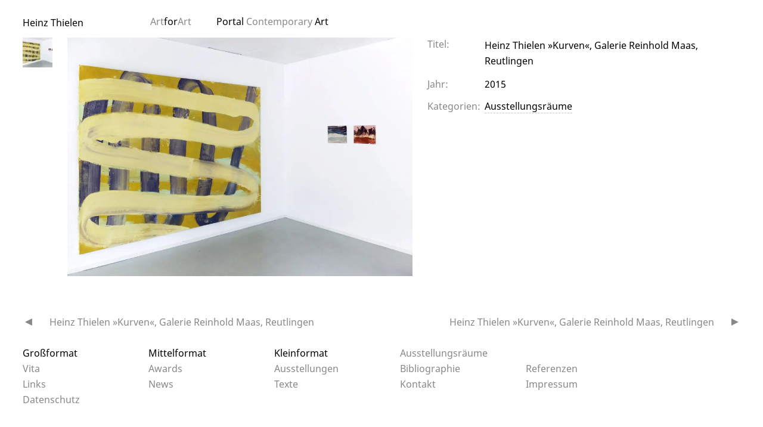

--- FILE ---
content_type: text/html; charset=UTF-8
request_url: https://heinz-thielen.de/artwork/2097/
body_size: 6353
content:
<!DOCTYPE html>
<html lang="de">
<head>
<meta charset="UTF-8">
<meta name="viewport" content="width=device-width, initial-scale=1">
<link rel="profile" href="http://gmpg.org/xfn/11">
<link rel="pingback" href="https://heinz-thielen.de/xmlrpc.php">
<title>Heinz Thielen »Kurven«, Galerie Reinhold Maas, Reutlingen &#8211; Heinz Thielen</title>
<meta name='robots' content='max-image-preview:large' />
<link rel="alternate" type="application/rss+xml" title="Heinz Thielen &raquo; Feed" href="https://heinz-thielen.de/feed/" />
<link rel="alternate" type="application/rss+xml" title="Heinz Thielen &raquo; Kommentar-Feed" href="https://heinz-thielen.de/comments/feed/" />
<link rel="alternate" title="oEmbed (JSON)" type="application/json+oembed" href="https://heinz-thielen.de/wp-json/oembed/1.0/embed?url=https%3A%2F%2Fheinz-thielen.de%2Fartwork%2F2097%2F" />
<link rel="alternate" title="oEmbed (XML)" type="text/xml+oembed" href="https://heinz-thielen.de/wp-json/oembed/1.0/embed?url=https%3A%2F%2Fheinz-thielen.de%2Fartwork%2F2097%2F&#038;format=xml" />
<style id='wp-img-auto-sizes-contain-inline-css' type='text/css'>
img:is([sizes=auto i],[sizes^="auto," i]){contain-intrinsic-size:3000px 1500px}
/*# sourceURL=wp-img-auto-sizes-contain-inline-css */
</style>
<style id='wp-block-library-inline-css' type='text/css'>
:root{--wp-block-synced-color:#7a00df;--wp-block-synced-color--rgb:122,0,223;--wp-bound-block-color:var(--wp-block-synced-color);--wp-editor-canvas-background:#ddd;--wp-admin-theme-color:#007cba;--wp-admin-theme-color--rgb:0,124,186;--wp-admin-theme-color-darker-10:#006ba1;--wp-admin-theme-color-darker-10--rgb:0,107,160.5;--wp-admin-theme-color-darker-20:#005a87;--wp-admin-theme-color-darker-20--rgb:0,90,135;--wp-admin-border-width-focus:2px}@media (min-resolution:192dpi){:root{--wp-admin-border-width-focus:1.5px}}.wp-element-button{cursor:pointer}:root .has-very-light-gray-background-color{background-color:#eee}:root .has-very-dark-gray-background-color{background-color:#313131}:root .has-very-light-gray-color{color:#eee}:root .has-very-dark-gray-color{color:#313131}:root .has-vivid-green-cyan-to-vivid-cyan-blue-gradient-background{background:linear-gradient(135deg,#00d084,#0693e3)}:root .has-purple-crush-gradient-background{background:linear-gradient(135deg,#34e2e4,#4721fb 50%,#ab1dfe)}:root .has-hazy-dawn-gradient-background{background:linear-gradient(135deg,#faaca8,#dad0ec)}:root .has-subdued-olive-gradient-background{background:linear-gradient(135deg,#fafae1,#67a671)}:root .has-atomic-cream-gradient-background{background:linear-gradient(135deg,#fdd79a,#004a59)}:root .has-nightshade-gradient-background{background:linear-gradient(135deg,#330968,#31cdcf)}:root .has-midnight-gradient-background{background:linear-gradient(135deg,#020381,#2874fc)}:root{--wp--preset--font-size--normal:16px;--wp--preset--font-size--huge:42px}.has-regular-font-size{font-size:1em}.has-larger-font-size{font-size:2.625em}.has-normal-font-size{font-size:var(--wp--preset--font-size--normal)}.has-huge-font-size{font-size:var(--wp--preset--font-size--huge)}.has-text-align-center{text-align:center}.has-text-align-left{text-align:left}.has-text-align-right{text-align:right}.has-fit-text{white-space:nowrap!important}#end-resizable-editor-section{display:none}.aligncenter{clear:both}.items-justified-left{justify-content:flex-start}.items-justified-center{justify-content:center}.items-justified-right{justify-content:flex-end}.items-justified-space-between{justify-content:space-between}.screen-reader-text{border:0;clip-path:inset(50%);height:1px;margin:-1px;overflow:hidden;padding:0;position:absolute;width:1px;word-wrap:normal!important}.screen-reader-text:focus{background-color:#ddd;clip-path:none;color:#444;display:block;font-size:1em;height:auto;left:5px;line-height:normal;padding:15px 23px 14px;text-decoration:none;top:5px;width:auto;z-index:100000}html :where(.has-border-color){border-style:solid}html :where([style*=border-top-color]){border-top-style:solid}html :where([style*=border-right-color]){border-right-style:solid}html :where([style*=border-bottom-color]){border-bottom-style:solid}html :where([style*=border-left-color]){border-left-style:solid}html :where([style*=border-width]){border-style:solid}html :where([style*=border-top-width]){border-top-style:solid}html :where([style*=border-right-width]){border-right-style:solid}html :where([style*=border-bottom-width]){border-bottom-style:solid}html :where([style*=border-left-width]){border-left-style:solid}html :where(img[class*=wp-image-]){height:auto;max-width:100%}:where(figure){margin:0 0 1em}html :where(.is-position-sticky){--wp-admin--admin-bar--position-offset:var(--wp-admin--admin-bar--height,0px)}@media screen and (max-width:600px){html :where(.is-position-sticky){--wp-admin--admin-bar--position-offset:0px}}
/*# sourceURL=wp-block-library-inline-css */
</style><style id='global-styles-inline-css' type='text/css'>
:root{--wp--preset--aspect-ratio--square: 1;--wp--preset--aspect-ratio--4-3: 4/3;--wp--preset--aspect-ratio--3-4: 3/4;--wp--preset--aspect-ratio--3-2: 3/2;--wp--preset--aspect-ratio--2-3: 2/3;--wp--preset--aspect-ratio--16-9: 16/9;--wp--preset--aspect-ratio--9-16: 9/16;--wp--preset--color--black: #000000;--wp--preset--color--cyan-bluish-gray: #abb8c3;--wp--preset--color--white: #ffffff;--wp--preset--color--pale-pink: #f78da7;--wp--preset--color--vivid-red: #cf2e2e;--wp--preset--color--luminous-vivid-orange: #ff6900;--wp--preset--color--luminous-vivid-amber: #fcb900;--wp--preset--color--light-green-cyan: #7bdcb5;--wp--preset--color--vivid-green-cyan: #00d084;--wp--preset--color--pale-cyan-blue: #8ed1fc;--wp--preset--color--vivid-cyan-blue: #0693e3;--wp--preset--color--vivid-purple: #9b51e0;--wp--preset--gradient--vivid-cyan-blue-to-vivid-purple: linear-gradient(135deg,rgb(6,147,227) 0%,rgb(155,81,224) 100%);--wp--preset--gradient--light-green-cyan-to-vivid-green-cyan: linear-gradient(135deg,rgb(122,220,180) 0%,rgb(0,208,130) 100%);--wp--preset--gradient--luminous-vivid-amber-to-luminous-vivid-orange: linear-gradient(135deg,rgb(252,185,0) 0%,rgb(255,105,0) 100%);--wp--preset--gradient--luminous-vivid-orange-to-vivid-red: linear-gradient(135deg,rgb(255,105,0) 0%,rgb(207,46,46) 100%);--wp--preset--gradient--very-light-gray-to-cyan-bluish-gray: linear-gradient(135deg,rgb(238,238,238) 0%,rgb(169,184,195) 100%);--wp--preset--gradient--cool-to-warm-spectrum: linear-gradient(135deg,rgb(74,234,220) 0%,rgb(151,120,209) 20%,rgb(207,42,186) 40%,rgb(238,44,130) 60%,rgb(251,105,98) 80%,rgb(254,248,76) 100%);--wp--preset--gradient--blush-light-purple: linear-gradient(135deg,rgb(255,206,236) 0%,rgb(152,150,240) 100%);--wp--preset--gradient--blush-bordeaux: linear-gradient(135deg,rgb(254,205,165) 0%,rgb(254,45,45) 50%,rgb(107,0,62) 100%);--wp--preset--gradient--luminous-dusk: linear-gradient(135deg,rgb(255,203,112) 0%,rgb(199,81,192) 50%,rgb(65,88,208) 100%);--wp--preset--gradient--pale-ocean: linear-gradient(135deg,rgb(255,245,203) 0%,rgb(182,227,212) 50%,rgb(51,167,181) 100%);--wp--preset--gradient--electric-grass: linear-gradient(135deg,rgb(202,248,128) 0%,rgb(113,206,126) 100%);--wp--preset--gradient--midnight: linear-gradient(135deg,rgb(2,3,129) 0%,rgb(40,116,252) 100%);--wp--preset--font-size--small: 13px;--wp--preset--font-size--medium: 20px;--wp--preset--font-size--large: 36px;--wp--preset--font-size--x-large: 42px;--wp--preset--spacing--20: 0.44rem;--wp--preset--spacing--30: 0.67rem;--wp--preset--spacing--40: 1rem;--wp--preset--spacing--50: 1.5rem;--wp--preset--spacing--60: 2.25rem;--wp--preset--spacing--70: 3.38rem;--wp--preset--spacing--80: 5.06rem;--wp--preset--shadow--natural: 6px 6px 9px rgba(0, 0, 0, 0.2);--wp--preset--shadow--deep: 12px 12px 50px rgba(0, 0, 0, 0.4);--wp--preset--shadow--sharp: 6px 6px 0px rgba(0, 0, 0, 0.2);--wp--preset--shadow--outlined: 6px 6px 0px -3px rgb(255, 255, 255), 6px 6px rgb(0, 0, 0);--wp--preset--shadow--crisp: 6px 6px 0px rgb(0, 0, 0);}:where(body) { margin: 0; }.wp-site-blocks > .alignleft { float: left; margin-right: 2em; }.wp-site-blocks > .alignright { float: right; margin-left: 2em; }.wp-site-blocks > .aligncenter { justify-content: center; margin-left: auto; margin-right: auto; }:where(.is-layout-flex){gap: 0.5em;}:where(.is-layout-grid){gap: 0.5em;}.is-layout-flow > .alignleft{float: left;margin-inline-start: 0;margin-inline-end: 2em;}.is-layout-flow > .alignright{float: right;margin-inline-start: 2em;margin-inline-end: 0;}.is-layout-flow > .aligncenter{margin-left: auto !important;margin-right: auto !important;}.is-layout-constrained > .alignleft{float: left;margin-inline-start: 0;margin-inline-end: 2em;}.is-layout-constrained > .alignright{float: right;margin-inline-start: 2em;margin-inline-end: 0;}.is-layout-constrained > .aligncenter{margin-left: auto !important;margin-right: auto !important;}.is-layout-constrained > :where(:not(.alignleft):not(.alignright):not(.alignfull)){margin-left: auto !important;margin-right: auto !important;}body .is-layout-flex{display: flex;}.is-layout-flex{flex-wrap: wrap;align-items: center;}.is-layout-flex > :is(*, div){margin: 0;}body .is-layout-grid{display: grid;}.is-layout-grid > :is(*, div){margin: 0;}body{padding-top: 0px;padding-right: 0px;padding-bottom: 0px;padding-left: 0px;}a:where(:not(.wp-element-button)){text-decoration: underline;}:root :where(.wp-element-button, .wp-block-button__link){background-color: #32373c;border-width: 0;color: #fff;font-family: inherit;font-size: inherit;font-style: inherit;font-weight: inherit;letter-spacing: inherit;line-height: inherit;padding-top: calc(0.667em + 2px);padding-right: calc(1.333em + 2px);padding-bottom: calc(0.667em + 2px);padding-left: calc(1.333em + 2px);text-decoration: none;text-transform: inherit;}.has-black-color{color: var(--wp--preset--color--black) !important;}.has-cyan-bluish-gray-color{color: var(--wp--preset--color--cyan-bluish-gray) !important;}.has-white-color{color: var(--wp--preset--color--white) !important;}.has-pale-pink-color{color: var(--wp--preset--color--pale-pink) !important;}.has-vivid-red-color{color: var(--wp--preset--color--vivid-red) !important;}.has-luminous-vivid-orange-color{color: var(--wp--preset--color--luminous-vivid-orange) !important;}.has-luminous-vivid-amber-color{color: var(--wp--preset--color--luminous-vivid-amber) !important;}.has-light-green-cyan-color{color: var(--wp--preset--color--light-green-cyan) !important;}.has-vivid-green-cyan-color{color: var(--wp--preset--color--vivid-green-cyan) !important;}.has-pale-cyan-blue-color{color: var(--wp--preset--color--pale-cyan-blue) !important;}.has-vivid-cyan-blue-color{color: var(--wp--preset--color--vivid-cyan-blue) !important;}.has-vivid-purple-color{color: var(--wp--preset--color--vivid-purple) !important;}.has-black-background-color{background-color: var(--wp--preset--color--black) !important;}.has-cyan-bluish-gray-background-color{background-color: var(--wp--preset--color--cyan-bluish-gray) !important;}.has-white-background-color{background-color: var(--wp--preset--color--white) !important;}.has-pale-pink-background-color{background-color: var(--wp--preset--color--pale-pink) !important;}.has-vivid-red-background-color{background-color: var(--wp--preset--color--vivid-red) !important;}.has-luminous-vivid-orange-background-color{background-color: var(--wp--preset--color--luminous-vivid-orange) !important;}.has-luminous-vivid-amber-background-color{background-color: var(--wp--preset--color--luminous-vivid-amber) !important;}.has-light-green-cyan-background-color{background-color: var(--wp--preset--color--light-green-cyan) !important;}.has-vivid-green-cyan-background-color{background-color: var(--wp--preset--color--vivid-green-cyan) !important;}.has-pale-cyan-blue-background-color{background-color: var(--wp--preset--color--pale-cyan-blue) !important;}.has-vivid-cyan-blue-background-color{background-color: var(--wp--preset--color--vivid-cyan-blue) !important;}.has-vivid-purple-background-color{background-color: var(--wp--preset--color--vivid-purple) !important;}.has-black-border-color{border-color: var(--wp--preset--color--black) !important;}.has-cyan-bluish-gray-border-color{border-color: var(--wp--preset--color--cyan-bluish-gray) !important;}.has-white-border-color{border-color: var(--wp--preset--color--white) !important;}.has-pale-pink-border-color{border-color: var(--wp--preset--color--pale-pink) !important;}.has-vivid-red-border-color{border-color: var(--wp--preset--color--vivid-red) !important;}.has-luminous-vivid-orange-border-color{border-color: var(--wp--preset--color--luminous-vivid-orange) !important;}.has-luminous-vivid-amber-border-color{border-color: var(--wp--preset--color--luminous-vivid-amber) !important;}.has-light-green-cyan-border-color{border-color: var(--wp--preset--color--light-green-cyan) !important;}.has-vivid-green-cyan-border-color{border-color: var(--wp--preset--color--vivid-green-cyan) !important;}.has-pale-cyan-blue-border-color{border-color: var(--wp--preset--color--pale-cyan-blue) !important;}.has-vivid-cyan-blue-border-color{border-color: var(--wp--preset--color--vivid-cyan-blue) !important;}.has-vivid-purple-border-color{border-color: var(--wp--preset--color--vivid-purple) !important;}.has-vivid-cyan-blue-to-vivid-purple-gradient-background{background: var(--wp--preset--gradient--vivid-cyan-blue-to-vivid-purple) !important;}.has-light-green-cyan-to-vivid-green-cyan-gradient-background{background: var(--wp--preset--gradient--light-green-cyan-to-vivid-green-cyan) !important;}.has-luminous-vivid-amber-to-luminous-vivid-orange-gradient-background{background: var(--wp--preset--gradient--luminous-vivid-amber-to-luminous-vivid-orange) !important;}.has-luminous-vivid-orange-to-vivid-red-gradient-background{background: var(--wp--preset--gradient--luminous-vivid-orange-to-vivid-red) !important;}.has-very-light-gray-to-cyan-bluish-gray-gradient-background{background: var(--wp--preset--gradient--very-light-gray-to-cyan-bluish-gray) !important;}.has-cool-to-warm-spectrum-gradient-background{background: var(--wp--preset--gradient--cool-to-warm-spectrum) !important;}.has-blush-light-purple-gradient-background{background: var(--wp--preset--gradient--blush-light-purple) !important;}.has-blush-bordeaux-gradient-background{background: var(--wp--preset--gradient--blush-bordeaux) !important;}.has-luminous-dusk-gradient-background{background: var(--wp--preset--gradient--luminous-dusk) !important;}.has-pale-ocean-gradient-background{background: var(--wp--preset--gradient--pale-ocean) !important;}.has-electric-grass-gradient-background{background: var(--wp--preset--gradient--electric-grass) !important;}.has-midnight-gradient-background{background: var(--wp--preset--gradient--midnight) !important;}.has-small-font-size{font-size: var(--wp--preset--font-size--small) !important;}.has-medium-font-size{font-size: var(--wp--preset--font-size--medium) !important;}.has-large-font-size{font-size: var(--wp--preset--font-size--large) !important;}.has-x-large-font-size{font-size: var(--wp--preset--font-size--x-large) !important;}
/*# sourceURL=global-styles-inline-css */
</style>
<!-- <link rel='stylesheet' id='noto-sans-font-css' href='https://heinz-thielen.de/wp-content/themes/artforart/assets/fonts/noto-sans/_font.css?ver=7' type='text/css' media='all' /> -->
<!-- <link rel='stylesheet' id='basscss-css' href='https://heinz-thielen.de/wp-content/themes/artforart/assets/3rdparty/basscss-8.1.0-custom.css?ver=8.1.0-custom' type='text/css' media='all' /> -->
<!-- <link rel='stylesheet' id='artforart-artforart-style-css' href='https://heinz-thielen.de/wp-content/themes/artforart/artforart.css?ver=260106-120405' type='text/css' media='all' /> -->
<!-- <link rel='stylesheet' id='embed-google-fonts-open-sans-css' href='https://heinz-thielen.de/wp-content/cache/embed-google-fonts/open-sans/_font.css?ver=1769213155' type='text/css' media='all' /> -->
<!-- <link rel='stylesheet' id='embed-google-fonts-noto-serif-css' href='https://heinz-thielen.de/wp-content/cache/embed-google-fonts/noto-serif/_font.css?ver=1769213158' type='text/css' media='all' /> -->
<link rel="stylesheet" type="text/css" href="//heinz-thielen.de/wp-content/cache/wpfc-minified/mlfypk7k/dctlt.css" media="all"/>
<link rel="https://api.w.org/" href="https://heinz-thielen.de/wp-json/" /><link rel="EditURI" type="application/rsd+xml" title="RSD" href="https://heinz-thielen.de/xmlrpc.php?rsd" />
<meta name="generator" content="WordPress 6.9" />
<link rel="canonical" href="https://heinz-thielen.de/artwork/2097/" />
<link rel='shortlink' href='https://heinz-thielen.de/?p=2097' />
<link rel="icon" href="https://heinz-thielen.de/wp-content/uploads/2021/04/cropped-Heinz_Thielen_Arbeitsbuch_020_3-1-32x32.jpg" sizes="32x32" />
<link rel="icon" href="https://heinz-thielen.de/wp-content/uploads/2021/04/cropped-Heinz_Thielen_Arbeitsbuch_020_3-1-192x192.jpg" sizes="192x192" />
<link rel="apple-touch-icon" href="https://heinz-thielen.de/wp-content/uploads/2021/04/cropped-Heinz_Thielen_Arbeitsbuch_020_3-1-180x180.jpg" />
<meta name="msapplication-TileImage" content="https://heinz-thielen.de/wp-content/uploads/2021/04/cropped-Heinz_Thielen_Arbeitsbuch_020_3-1-270x270.jpg" />
<style type="text/css" id="wp-custom-css">
#colophon {
padding-bottom: 10px;
padding-top: 15px;
}
#colophon .row .menu .menu-item a {
padding: 0 0 4px 0;
}
.single-post .entry-meta {
display: none;
}		</style>
<style>
:root {
--artforart-thumbnail_size_w: 100px;
--artforart-lightbox-opacity: 1;
--artforart-highlight: #888888;
--artforart-artwork-thumbnail_size: 100px;
}
</style>
</head>
<body class="wp-singular artwork-template-default single single-artwork postid-2097 wp-theme-artforart mobile-direction- artwork-categories-ausstellungsraeume artforart-grid-mode-classic">
<nav id="artforart-mobile-nav" class="navmenu navmenu-default navmenu-fixed-left offcanvas pt2 pb2"
role="navigation">
<button type="button" class="navbar-toggle"> &#9587;</button>
<section class="bold mb1">
<a href="https://heinz-thielen.de/"
rel="home">Heinz Thielen</a>
</section>
<section id="nav_menu-4" class="mb1 widget widget_nav_menu"><h2 class="widget-title">Heinz Thielen</h2><div class="menu-kategorie-navigation-container"><ul id="menu-kategorie-navigation" class="menu"><li id="menu-item-4346" class="width-2 menu-item menu-item-type-taxonomy menu-item-object-artwork-categories menu-item-4346"><a href="https://heinz-thielen.de/artwork-category/grossformat/">Großformat</a></li>
<li id="menu-item-4344" class="width-2 menu-item menu-item-type-taxonomy menu-item-object-artwork-categories menu-item-4344"><a href="https://heinz-thielen.de/artwork-category/mittelformat/">Mittelformat</a></li>
<li id="menu-item-4343" class="width-2 menu-item menu-item-type-taxonomy menu-item-object-artwork-categories menu-item-4343"><a href="https://heinz-thielen.de/artwork-category/kleinformat/">Kleinformat</a></li>
<li id="menu-item-4345" class="width-2 menu-item menu-item-type-taxonomy menu-item-object-artwork-categories current-artwork-ancestor current-menu-parent current-artwork-parent menu-item-4345 artforart-current-category"><a href="https://heinz-thielen.de/artwork-category/ausstellungsraeume/">Ausstellungsräume</a></li>
</ul></div></section><section id="nav_menu-5" class="mb1 widget widget_nav_menu"><div class="menu-bottom-navigation-container"><ul id="menu-bottom-navigation" class="menu"><li id="menu-item-4290" class="width-2 menu-item menu-item-type-post_type_archive menu-item-object-vita menu-item-4290"><a href="https://heinz-thielen.de/vita/">Vita</a></li>
<li id="menu-item-4306" class="width-2 menu-item menu-item-type-post_type_archive menu-item-object-awards menu-item-4306"><a href="https://heinz-thielen.de/awards/">Awards</a></li>
<li id="menu-item-4312" class="width-2 menu-item menu-item-type-post_type_archive menu-item-object-exhibitions menu-item-4312"><a href="https://heinz-thielen.de/exhibitions/">Ausstellungen</a></li>
<li id="menu-item-4292" class="width-2 menu-item menu-item-type-post_type_archive menu-item-object-bibliography menu-item-4292"><a href="https://heinz-thielen.de/bibliography/">Bibliographie</a></li>
<li id="menu-item-4323" class="width-2 menu-item menu-item-type-post_type_archive menu-item-object-references menu-item-4323"><a href="https://heinz-thielen.de/references/">Referenzen</a></li>
<li id="menu-item-4324" class="width-2 menu-item menu-item-type-post_type_archive menu-item-object-links menu-item-4324"><a href="https://heinz-thielen.de/links/">Links</a></li>
<li id="menu-item-20" class="width-2 menu-item menu-item-type-post_type menu-item-object-page current_page_parent menu-item-20"><a href="https://heinz-thielen.de/news/">News</a></li>
<li id="menu-item-4347" class="width-2 menu-item menu-item-type-post_type_archive menu-item-object-texts menu-item-4347"><a href="https://heinz-thielen.de/texts/">Texte</a></li>
<li id="menu-item-73" class="width-2 menu-item menu-item-type-post_type menu-item-object-page menu-item-73"><a href="https://heinz-thielen.de/kontakt/">Kontakt</a></li>
<li id="menu-item-4336" class="width-2 menu-item menu-item-type-post_type menu-item-object-page menu-item-4336"><a href="https://heinz-thielen.de/impressum/">Impressum</a></li>
<li id="menu-item-4342" class="width-2 menu-item menu-item-type-post_type menu-item-object-page menu-item-privacy-policy menu-item-4342"><a rel="privacy-policy" href="https://heinz-thielen.de/datenschutzerklaerung/">Datenschutz­</a></li>
</ul></div></section>	
<section class="mb1 mt2">
<a href="https://artforart.de/redirect/heinz-thielen.de" target="_blank">
<figure class="m0">
<img loading="lazy"
src="https://heinz-thielen.de/wp-content/themes/artforart/assets/images/artforart.svg"
alt="ArtforArt Contemporary Art" class="wp-image-4982" width="84" height="84">
<figcaption>ArtforArt Contemporary Art</figcaption>
</figure>
</a>
</section>
</nav>
<div id="page" class="site">
<header id="masthead" role="banner">
<section class="artforart-grid">
<div class="colspan-2 site-branding">
<span class="site-title"><a href="https://heinz-thielen.de/"
rel="home">Heinz Thielen</a><br class="hide-on-large" /><span class="hide-on-large">Malerei</span></span>
</div><!-- .site-branding -->
<div class="colspan-4 site-subtitle hide-on-small">
<a title="ArtforArt Portal" class="artforart-grid-width inline-block" href="https://artforart.de/redirect/heinz-thielen.de"
target="_blank" rel="noopener">
<span class="artforart-highlight-color">Art</span><span>for</span><span
class="artforart-highlight-color">Art</span></a>
<a title="ArtforArt Portal" href="https://artforart.de/redirect/heinz-thielen.de" target="_blank"
rel="noopener">Portal <span class="artforart-highlight-color">Contemporary </span>Art</a>
</div>
<div class="navbar-toggle-wrapper">
<button type="button" class="navbar-toggle">
&#9776;
</button>
</div>
</section>
</header><!-- #masthead -->
<div id="content" class="site-content">	<main id="main" class="site-main with-navigation" role="main">
<article id="post-2097" class="artwork-content-grid with-thumbnails-1 post-2097 artwork type-artwork status-publish has-post-thumbnail hentry artwork-categories-ausstellungsraeume">
<div class="artforart-thumbnails">			<div class="artwork-thumbnail-trigger"
data-artwork-id="2098"
data-artwork-is-ad="">
<img width="50" height="50" src="https://heinz-thielen.de/wp-content/uploads/2016/02/Heinz_Thielen_Maas_26-50x50.jpg" class="attachment-tiny_cropped size-tiny_cropped" alt="" decoding="async" srcset="https://heinz-thielen.de/wp-content/uploads/2016/02/Heinz_Thielen_Maas_26-50x50.jpg 50w, https://heinz-thielen.de/wp-content/uploads/2016/02/Heinz_Thielen_Maas_26-100x100.jpg 100w, https://heinz-thielen.de/wp-content/uploads/2016/02/Heinz_Thielen_Maas_26-200x200.jpg 200w, https://heinz-thielen.de/wp-content/uploads/2016/02/Heinz_Thielen_Maas_26-400x400.jpg 400w" sizes="(max-width: 50px) 100vw, 50px" />			</div>
</div>	<div class="artwork-images">
<a rel="lightbox"
class="artwork-image artwork-image-2098"
href="https://heinz-thielen.de/wp-content/uploads/2016/02/Heinz_Thielen_Maas_26.jpg"
id="artworkinfo-image-2098">
<img width="640" height="442" src="https://heinz-thielen.de/wp-content/uploads/2016/02/Heinz_Thielen_Maas_26-1024x707.jpg" class="attachment-large size-large" alt="" decoding="async" fetchpriority="high" srcset="https://heinz-thielen.de/wp-content/uploads/2016/02/Heinz_Thielen_Maas_26-1024x707.jpg 1024w, https://heinz-thielen.de/wp-content/uploads/2016/02/Heinz_Thielen_Maas_26-300x207.jpg 300w, https://heinz-thielen.de/wp-content/uploads/2016/02/Heinz_Thielen_Maas_26-1536x1060.jpg 1536w, https://heinz-thielen.de/wp-content/uploads/2016/02/Heinz_Thielen_Maas_26.jpg 1772w" sizes="(max-width: 640px) 100vw, 640px" />			</a>
</div>
<div class="artwork-info">
<section class=" artforart-grid-2-children mb1">
<div class="artwork-info-entry title artwork-hide-on-ad">
<span class="title">Titel:</span>
<h1 class="value font-size-regular">Heinz Thielen »Kurven«, Galerie Reinhold Maas, Reutlingen</h1>
</div>
<div class="artwork-info-entry artwork-hide-on-ad for-year">
<span class="title">Jahr:</span>
<span class="value">2015</span>
</div>
<div class="artwork-info-entry artwork-hide-on-ad for-tax-artwork-categories">
<span class="title">Kategorien:</span>
<span class="value"><a href="https://heinz-thielen.de/artwork-category/ausstellungsraeume/" rel="tag">Ausstellungsräume</a></span>
</div>
</section>
</div>
</article><!-- #post-## -->
<nav class="navigation post-navigation" aria-label="Beiträge">
<h2 class="screen-reader-text">Beitragsnavigation</h2>
<div class="nav-links"><div class="nav-previous"><a href="https://heinz-thielen.de/artwork/2095/" rel="prev">Heinz Thielen »Kurven«, Galerie Reinhold Maas, Reutlingen</a></div><div class="nav-next"><a href="https://heinz-thielen.de/artwork/2099/" rel="next">Heinz Thielen »Kurven«, Galerie Reinhold Maas, Reutlingen</a></div></div>
</nav>	</main><!-- #main -->

</div><!-- #content -->
<footer id="colophon" class="site-footer" role="contentinfo">
<div class="container-fluid">
<div class="row clearfix first">
<section id="nav_menu-2" class="widget widget_nav_menu"><div class="menu-kategorie-navigation-container"><ul id="menu-kategorie-navigation-1" class="menu"><li class="width-2 menu-item menu-item-type-taxonomy menu-item-object-artwork-categories menu-item-4346"><a href="https://heinz-thielen.de/artwork-category/grossformat/">Großformat</a></li>
<li class="width-2 menu-item menu-item-type-taxonomy menu-item-object-artwork-categories menu-item-4344"><a href="https://heinz-thielen.de/artwork-category/mittelformat/">Mittelformat</a></li>
<li class="width-2 menu-item menu-item-type-taxonomy menu-item-object-artwork-categories menu-item-4343"><a href="https://heinz-thielen.de/artwork-category/kleinformat/">Kleinformat</a></li>
<li class="width-2 menu-item menu-item-type-taxonomy menu-item-object-artwork-categories current-artwork-ancestor current-menu-parent current-artwork-parent menu-item-4345 artforart-current-category"><a href="https://heinz-thielen.de/artwork-category/ausstellungsraeume/">Ausstellungsräume</a></li>
</ul></div></section>		</div>
<div class="row clearfix second">
<section id="nav_menu-3" class="widget widget_nav_menu"><div class="menu-bottom-navigation-container"><ul id="menu-bottom-navigation-1" class="menu"><li class="width-2 menu-item menu-item-type-post_type_archive menu-item-object-vita menu-item-4290"><a href="https://heinz-thielen.de/vita/">Vita</a></li>
<li class="width-2 menu-item menu-item-type-post_type_archive menu-item-object-awards menu-item-4306"><a href="https://heinz-thielen.de/awards/">Awards</a></li>
<li class="width-2 menu-item menu-item-type-post_type_archive menu-item-object-exhibitions menu-item-4312"><a href="https://heinz-thielen.de/exhibitions/">Ausstellungen</a></li>
<li class="width-2 menu-item menu-item-type-post_type_archive menu-item-object-bibliography menu-item-4292"><a href="https://heinz-thielen.de/bibliography/">Bibliographie</a></li>
<li class="width-2 menu-item menu-item-type-post_type_archive menu-item-object-references menu-item-4323"><a href="https://heinz-thielen.de/references/">Referenzen</a></li>
<li class="width-2 menu-item menu-item-type-post_type_archive menu-item-object-links menu-item-4324"><a href="https://heinz-thielen.de/links/">Links</a></li>
<li class="width-2 menu-item menu-item-type-post_type menu-item-object-page current_page_parent menu-item-20"><a href="https://heinz-thielen.de/news/">News</a></li>
<li class="width-2 menu-item menu-item-type-post_type_archive menu-item-object-texts menu-item-4347"><a href="https://heinz-thielen.de/texts/">Texte</a></li>
<li class="width-2 menu-item menu-item-type-post_type menu-item-object-page menu-item-73"><a href="https://heinz-thielen.de/kontakt/">Kontakt</a></li>
<li class="width-2 menu-item menu-item-type-post_type menu-item-object-page menu-item-4336"><a href="https://heinz-thielen.de/impressum/">Impressum</a></li>
<li class="width-2 menu-item menu-item-type-post_type menu-item-object-page menu-item-privacy-policy menu-item-4342"><a rel="privacy-policy" href="https://heinz-thielen.de/datenschutzerklaerung/">Datenschutz­</a></li>
</ul></div></section>		</div>
</div>
</footer><!-- #colophon -->
</div><!-- #page -->
<script type="speculationrules">
{"prefetch":[{"source":"document","where":{"and":[{"href_matches":"/*"},{"not":{"href_matches":["/wp-*.php","/wp-admin/*","/wp-content/uploads/*","/wp-content/*","/wp-content/plugins/*","/wp-content/themes/artforart/*","/*\\?(.+)"]}},{"not":{"selector_matches":"a[rel~=\"nofollow\"]"}},{"not":{"selector_matches":".no-prefetch, .no-prefetch a"}}]},"eagerness":"conservative"}]}
</script>
<script type="text/javascript" src="https://heinz-thielen.de/wp-content/themes/artforart/assets/js/artforart.js?ver=260106-120405" id="artforart-artforart-js-js"></script>
<script type="text/javascript" id="statify-js-js-extra">
/* <![CDATA[ */
var statify_ajax = {"url":"https://heinz-thielen.de/wp-admin/admin-ajax.php","nonce":"8c4670adf3"};
//# sourceURL=statify-js-js-extra
/* ]]> */
</script>
<script type="text/javascript" src="https://heinz-thielen.de/wp-content/plugins/statify/js/snippet.min.js?ver=1.8.4" id="statify-js-js"></script>
</body>
</html><!-- WP Fastest Cache file was created in 0.333 seconds, on 24. January 2026 @ 20:42 --><!-- need to refresh to see cached version -->